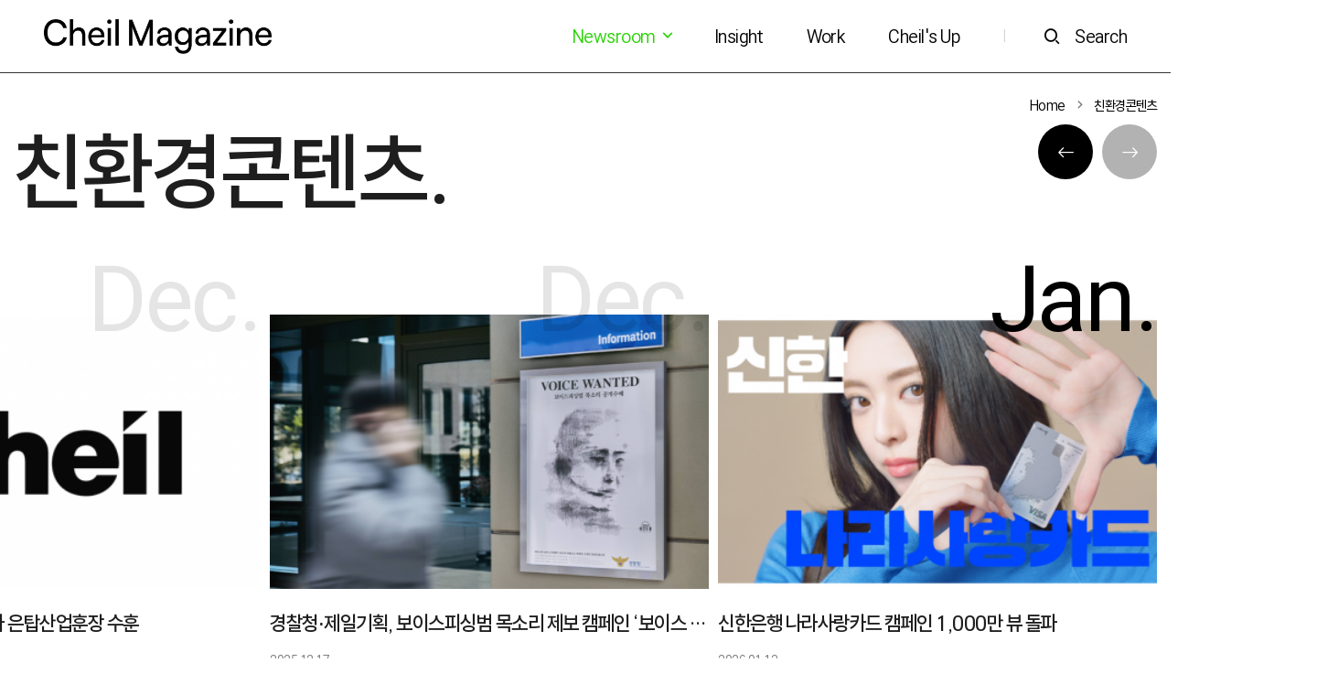

--- FILE ---
content_type: text/html; charset=UTF-8
request_url: https://magazine.cheil.com/tag/%EC%B9%9C%ED%99%98%EA%B2%BD%EC%BD%98%ED%85%90%EC%B8%A0
body_size: 62694
content:

<!DOCTYPE html>
<html lang="ko-KR">
<head>
    <meta charset="UTF-8">
    <meta http-equiv="X-UA-Compatible" content="IE=edge, chrome=1">
    <meta name="viewport" content="width=device-width, initial-scale=1, user-scalable=no">
    <!--[if lt IE 9]>
    <script src="https://cdnjs.cloudflare.com/ajax/libs/html5shiv/3.7.3/html5shiv.min.js"
            integrity="sha512-UDJtJXfzfsiPPgnI5S1000FPLBHMhvzAMX15I+qG2E2OAzC9P1JzUwJOfnypXiOH7MRPaqzhPbBGDNNj7zBfoA=="
            crossorigin="anonymous"></script>
    <script src="https://cdnjs.cloudflare.com/ajax/libs/respond.js/1.4.2/respond.min.js"
            integrity="sha512-qWVvreMuH9i0DrugcOtifxdtZVBBL0X75r9YweXsdCHtXUidlctw7NXg5KVP3ITPtqZ2S575A0wFkvgS2anqSA=="
            crossorigin="anonymous"></script>
    <![endif]-->
	<title>친환경콘텐츠 &#8211; 제일 매거진</title>
<meta name='robots' content='max-image-preview:large' />
	<style>img:is([sizes="auto" i], [sizes^="auto," i]) { contain-intrinsic-size: 3000px 1500px }</style>
	<link rel="alternate" type="application/rss+xml" title="제일 매거진 &raquo; 친환경콘텐츠 태그 피드" href="https://magazine.cheil.com/tag/%ec%b9%9c%ed%99%98%ea%b2%bd%ec%bd%98%ed%85%90%ec%b8%a0/feed" />
<script>
window._wpemojiSettings = {"baseUrl":"https:\/\/s.w.org\/images\/core\/emoji\/16.0.1\/72x72\/","ext":".png","svgUrl":"https:\/\/s.w.org\/images\/core\/emoji\/16.0.1\/svg\/","svgExt":".svg","source":{"concatemoji":"https:\/\/magazine.cheil.com\/wp-includes\/js\/wp-emoji-release.min.js?ver=26b49186e5fda0678504495d5b2b9d2d"}};
/*! This file is auto-generated */
!function(s,n){var o,i,e;function c(e){try{var t={supportTests:e,timestamp:(new Date).valueOf()};sessionStorage.setItem(o,JSON.stringify(t))}catch(e){}}function p(e,t,n){e.clearRect(0,0,e.canvas.width,e.canvas.height),e.fillText(t,0,0);var t=new Uint32Array(e.getImageData(0,0,e.canvas.width,e.canvas.height).data),a=(e.clearRect(0,0,e.canvas.width,e.canvas.height),e.fillText(n,0,0),new Uint32Array(e.getImageData(0,0,e.canvas.width,e.canvas.height).data));return t.every(function(e,t){return e===a[t]})}function u(e,t){e.clearRect(0,0,e.canvas.width,e.canvas.height),e.fillText(t,0,0);for(var n=e.getImageData(16,16,1,1),a=0;a<n.data.length;a++)if(0!==n.data[a])return!1;return!0}function f(e,t,n,a){switch(t){case"flag":return n(e,"\ud83c\udff3\ufe0f\u200d\u26a7\ufe0f","\ud83c\udff3\ufe0f\u200b\u26a7\ufe0f")?!1:!n(e,"\ud83c\udde8\ud83c\uddf6","\ud83c\udde8\u200b\ud83c\uddf6")&&!n(e,"\ud83c\udff4\udb40\udc67\udb40\udc62\udb40\udc65\udb40\udc6e\udb40\udc67\udb40\udc7f","\ud83c\udff4\u200b\udb40\udc67\u200b\udb40\udc62\u200b\udb40\udc65\u200b\udb40\udc6e\u200b\udb40\udc67\u200b\udb40\udc7f");case"emoji":return!a(e,"\ud83e\udedf")}return!1}function g(e,t,n,a){var r="undefined"!=typeof WorkerGlobalScope&&self instanceof WorkerGlobalScope?new OffscreenCanvas(300,150):s.createElement("canvas"),o=r.getContext("2d",{willReadFrequently:!0}),i=(o.textBaseline="top",o.font="600 32px Arial",{});return e.forEach(function(e){i[e]=t(o,e,n,a)}),i}function t(e){var t=s.createElement("script");t.src=e,t.defer=!0,s.head.appendChild(t)}"undefined"!=typeof Promise&&(o="wpEmojiSettingsSupports",i=["flag","emoji"],n.supports={everything:!0,everythingExceptFlag:!0},e=new Promise(function(e){s.addEventListener("DOMContentLoaded",e,{once:!0})}),new Promise(function(t){var n=function(){try{var e=JSON.parse(sessionStorage.getItem(o));if("object"==typeof e&&"number"==typeof e.timestamp&&(new Date).valueOf()<e.timestamp+604800&&"object"==typeof e.supportTests)return e.supportTests}catch(e){}return null}();if(!n){if("undefined"!=typeof Worker&&"undefined"!=typeof OffscreenCanvas&&"undefined"!=typeof URL&&URL.createObjectURL&&"undefined"!=typeof Blob)try{var e="postMessage("+g.toString()+"("+[JSON.stringify(i),f.toString(),p.toString(),u.toString()].join(",")+"));",a=new Blob([e],{type:"text/javascript"}),r=new Worker(URL.createObjectURL(a),{name:"wpTestEmojiSupports"});return void(r.onmessage=function(e){c(n=e.data),r.terminate(),t(n)})}catch(e){}c(n=g(i,f,p,u))}t(n)}).then(function(e){for(var t in e)n.supports[t]=e[t],n.supports.everything=n.supports.everything&&n.supports[t],"flag"!==t&&(n.supports.everythingExceptFlag=n.supports.everythingExceptFlag&&n.supports[t]);n.supports.everythingExceptFlag=n.supports.everythingExceptFlag&&!n.supports.flag,n.DOMReady=!1,n.readyCallback=function(){n.DOMReady=!0}}).then(function(){return e}).then(function(){var e;n.supports.everything||(n.readyCallback(),(e=n.source||{}).concatemoji?t(e.concatemoji):e.wpemoji&&e.twemoji&&(t(e.twemoji),t(e.wpemoji)))}))}((window,document),window._wpemojiSettings);
</script>
<style id='wp-emoji-styles-inline-css'>

	img.wp-smiley, img.emoji {
		display: inline !important;
		border: none !important;
		box-shadow: none !important;
		height: 1em !important;
		width: 1em !important;
		margin: 0 0.07em !important;
		vertical-align: -0.1em !important;
		background: none !important;
		padding: 0 !important;
	}
</style>
<link rel='stylesheet' id='wp-block-library-css' href='https://magazine.cheil.com/wp-includes/css/dist/block-library/style.min.css?ver=26b49186e5fda0678504495d5b2b9d2d' media='all' />
<style id='classic-theme-styles-inline-css'>
/*! This file is auto-generated */
.wp-block-button__link{color:#fff;background-color:#32373c;border-radius:9999px;box-shadow:none;text-decoration:none;padding:calc(.667em + 2px) calc(1.333em + 2px);font-size:1.125em}.wp-block-file__button{background:#32373c;color:#fff;text-decoration:none}
</style>
<style id='global-styles-inline-css'>
:root{--wp--preset--aspect-ratio--square: 1;--wp--preset--aspect-ratio--4-3: 4/3;--wp--preset--aspect-ratio--3-4: 3/4;--wp--preset--aspect-ratio--3-2: 3/2;--wp--preset--aspect-ratio--2-3: 2/3;--wp--preset--aspect-ratio--16-9: 16/9;--wp--preset--aspect-ratio--9-16: 9/16;--wp--preset--color--black: #000000;--wp--preset--color--cyan-bluish-gray: #abb8c3;--wp--preset--color--white: #ffffff;--wp--preset--color--pale-pink: #f78da7;--wp--preset--color--vivid-red: #cf2e2e;--wp--preset--color--luminous-vivid-orange: #ff6900;--wp--preset--color--luminous-vivid-amber: #fcb900;--wp--preset--color--light-green-cyan: #7bdcb5;--wp--preset--color--vivid-green-cyan: #00d084;--wp--preset--color--pale-cyan-blue: #8ed1fc;--wp--preset--color--vivid-cyan-blue: #0693e3;--wp--preset--color--vivid-purple: #9b51e0;--wp--preset--gradient--vivid-cyan-blue-to-vivid-purple: linear-gradient(135deg,rgba(6,147,227,1) 0%,rgb(155,81,224) 100%);--wp--preset--gradient--light-green-cyan-to-vivid-green-cyan: linear-gradient(135deg,rgb(122,220,180) 0%,rgb(0,208,130) 100%);--wp--preset--gradient--luminous-vivid-amber-to-luminous-vivid-orange: linear-gradient(135deg,rgba(252,185,0,1) 0%,rgba(255,105,0,1) 100%);--wp--preset--gradient--luminous-vivid-orange-to-vivid-red: linear-gradient(135deg,rgba(255,105,0,1) 0%,rgb(207,46,46) 100%);--wp--preset--gradient--very-light-gray-to-cyan-bluish-gray: linear-gradient(135deg,rgb(238,238,238) 0%,rgb(169,184,195) 100%);--wp--preset--gradient--cool-to-warm-spectrum: linear-gradient(135deg,rgb(74,234,220) 0%,rgb(151,120,209) 20%,rgb(207,42,186) 40%,rgb(238,44,130) 60%,rgb(251,105,98) 80%,rgb(254,248,76) 100%);--wp--preset--gradient--blush-light-purple: linear-gradient(135deg,rgb(255,206,236) 0%,rgb(152,150,240) 100%);--wp--preset--gradient--blush-bordeaux: linear-gradient(135deg,rgb(254,205,165) 0%,rgb(254,45,45) 50%,rgb(107,0,62) 100%);--wp--preset--gradient--luminous-dusk: linear-gradient(135deg,rgb(255,203,112) 0%,rgb(199,81,192) 50%,rgb(65,88,208) 100%);--wp--preset--gradient--pale-ocean: linear-gradient(135deg,rgb(255,245,203) 0%,rgb(182,227,212) 50%,rgb(51,167,181) 100%);--wp--preset--gradient--electric-grass: linear-gradient(135deg,rgb(202,248,128) 0%,rgb(113,206,126) 100%);--wp--preset--gradient--midnight: linear-gradient(135deg,rgb(2,3,129) 0%,rgb(40,116,252) 100%);--wp--preset--font-size--small: 13px;--wp--preset--font-size--medium: 20px;--wp--preset--font-size--large: 36px;--wp--preset--font-size--x-large: 42px;--wp--preset--spacing--20: 0.44rem;--wp--preset--spacing--30: 0.67rem;--wp--preset--spacing--40: 1rem;--wp--preset--spacing--50: 1.5rem;--wp--preset--spacing--60: 2.25rem;--wp--preset--spacing--70: 3.38rem;--wp--preset--spacing--80: 5.06rem;--wp--preset--shadow--natural: 6px 6px 9px rgba(0, 0, 0, 0.2);--wp--preset--shadow--deep: 12px 12px 50px rgba(0, 0, 0, 0.4);--wp--preset--shadow--sharp: 6px 6px 0px rgba(0, 0, 0, 0.2);--wp--preset--shadow--outlined: 6px 6px 0px -3px rgba(255, 255, 255, 1), 6px 6px rgba(0, 0, 0, 1);--wp--preset--shadow--crisp: 6px 6px 0px rgba(0, 0, 0, 1);}:where(.is-layout-flex){gap: 0.5em;}:where(.is-layout-grid){gap: 0.5em;}body .is-layout-flex{display: flex;}.is-layout-flex{flex-wrap: wrap;align-items: center;}.is-layout-flex > :is(*, div){margin: 0;}body .is-layout-grid{display: grid;}.is-layout-grid > :is(*, div){margin: 0;}:where(.wp-block-columns.is-layout-flex){gap: 2em;}:where(.wp-block-columns.is-layout-grid){gap: 2em;}:where(.wp-block-post-template.is-layout-flex){gap: 1.25em;}:where(.wp-block-post-template.is-layout-grid){gap: 1.25em;}.has-black-color{color: var(--wp--preset--color--black) !important;}.has-cyan-bluish-gray-color{color: var(--wp--preset--color--cyan-bluish-gray) !important;}.has-white-color{color: var(--wp--preset--color--white) !important;}.has-pale-pink-color{color: var(--wp--preset--color--pale-pink) !important;}.has-vivid-red-color{color: var(--wp--preset--color--vivid-red) !important;}.has-luminous-vivid-orange-color{color: var(--wp--preset--color--luminous-vivid-orange) !important;}.has-luminous-vivid-amber-color{color: var(--wp--preset--color--luminous-vivid-amber) !important;}.has-light-green-cyan-color{color: var(--wp--preset--color--light-green-cyan) !important;}.has-vivid-green-cyan-color{color: var(--wp--preset--color--vivid-green-cyan) !important;}.has-pale-cyan-blue-color{color: var(--wp--preset--color--pale-cyan-blue) !important;}.has-vivid-cyan-blue-color{color: var(--wp--preset--color--vivid-cyan-blue) !important;}.has-vivid-purple-color{color: var(--wp--preset--color--vivid-purple) !important;}.has-black-background-color{background-color: var(--wp--preset--color--black) !important;}.has-cyan-bluish-gray-background-color{background-color: var(--wp--preset--color--cyan-bluish-gray) !important;}.has-white-background-color{background-color: var(--wp--preset--color--white) !important;}.has-pale-pink-background-color{background-color: var(--wp--preset--color--pale-pink) !important;}.has-vivid-red-background-color{background-color: var(--wp--preset--color--vivid-red) !important;}.has-luminous-vivid-orange-background-color{background-color: var(--wp--preset--color--luminous-vivid-orange) !important;}.has-luminous-vivid-amber-background-color{background-color: var(--wp--preset--color--luminous-vivid-amber) !important;}.has-light-green-cyan-background-color{background-color: var(--wp--preset--color--light-green-cyan) !important;}.has-vivid-green-cyan-background-color{background-color: var(--wp--preset--color--vivid-green-cyan) !important;}.has-pale-cyan-blue-background-color{background-color: var(--wp--preset--color--pale-cyan-blue) !important;}.has-vivid-cyan-blue-background-color{background-color: var(--wp--preset--color--vivid-cyan-blue) !important;}.has-vivid-purple-background-color{background-color: var(--wp--preset--color--vivid-purple) !important;}.has-black-border-color{border-color: var(--wp--preset--color--black) !important;}.has-cyan-bluish-gray-border-color{border-color: var(--wp--preset--color--cyan-bluish-gray) !important;}.has-white-border-color{border-color: var(--wp--preset--color--white) !important;}.has-pale-pink-border-color{border-color: var(--wp--preset--color--pale-pink) !important;}.has-vivid-red-border-color{border-color: var(--wp--preset--color--vivid-red) !important;}.has-luminous-vivid-orange-border-color{border-color: var(--wp--preset--color--luminous-vivid-orange) !important;}.has-luminous-vivid-amber-border-color{border-color: var(--wp--preset--color--luminous-vivid-amber) !important;}.has-light-green-cyan-border-color{border-color: var(--wp--preset--color--light-green-cyan) !important;}.has-vivid-green-cyan-border-color{border-color: var(--wp--preset--color--vivid-green-cyan) !important;}.has-pale-cyan-blue-border-color{border-color: var(--wp--preset--color--pale-cyan-blue) !important;}.has-vivid-cyan-blue-border-color{border-color: var(--wp--preset--color--vivid-cyan-blue) !important;}.has-vivid-purple-border-color{border-color: var(--wp--preset--color--vivid-purple) !important;}.has-vivid-cyan-blue-to-vivid-purple-gradient-background{background: var(--wp--preset--gradient--vivid-cyan-blue-to-vivid-purple) !important;}.has-light-green-cyan-to-vivid-green-cyan-gradient-background{background: var(--wp--preset--gradient--light-green-cyan-to-vivid-green-cyan) !important;}.has-luminous-vivid-amber-to-luminous-vivid-orange-gradient-background{background: var(--wp--preset--gradient--luminous-vivid-amber-to-luminous-vivid-orange) !important;}.has-luminous-vivid-orange-to-vivid-red-gradient-background{background: var(--wp--preset--gradient--luminous-vivid-orange-to-vivid-red) !important;}.has-very-light-gray-to-cyan-bluish-gray-gradient-background{background: var(--wp--preset--gradient--very-light-gray-to-cyan-bluish-gray) !important;}.has-cool-to-warm-spectrum-gradient-background{background: var(--wp--preset--gradient--cool-to-warm-spectrum) !important;}.has-blush-light-purple-gradient-background{background: var(--wp--preset--gradient--blush-light-purple) !important;}.has-blush-bordeaux-gradient-background{background: var(--wp--preset--gradient--blush-bordeaux) !important;}.has-luminous-dusk-gradient-background{background: var(--wp--preset--gradient--luminous-dusk) !important;}.has-pale-ocean-gradient-background{background: var(--wp--preset--gradient--pale-ocean) !important;}.has-electric-grass-gradient-background{background: var(--wp--preset--gradient--electric-grass) !important;}.has-midnight-gradient-background{background: var(--wp--preset--gradient--midnight) !important;}.has-small-font-size{font-size: var(--wp--preset--font-size--small) !important;}.has-medium-font-size{font-size: var(--wp--preset--font-size--medium) !important;}.has-large-font-size{font-size: var(--wp--preset--font-size--large) !important;}.has-x-large-font-size{font-size: var(--wp--preset--font-size--x-large) !important;}
:where(.wp-block-post-template.is-layout-flex){gap: 1.25em;}:where(.wp-block-post-template.is-layout-grid){gap: 1.25em;}
:where(.wp-block-columns.is-layout-flex){gap: 2em;}:where(.wp-block-columns.is-layout-grid){gap: 2em;}
:root :where(.wp-block-pullquote){font-size: 1.5em;line-height: 1.6;}
</style>
<link rel='stylesheet' id='msl-main-css' href='https://magazine.cheil.com/wp-content/plugins/master-slider/public/assets/css/masterslider.main.css?ver=3.11.0' media='all' />
<link rel='stylesheet' id='msl-custom-css' href='https://magazine.cheil.com/wp-content/uploads/master-slider/custom.css?ver=64.4' media='all' />
<link rel='stylesheet' id='cheil-font-css' href='https://magazine.cheil.com/wp-content/themes/cheil-blog-theme/assets/css/freesentation.css?ver=1.0.9' media='all' />
<link rel='stylesheet' id='cheil-bootstrap-icons-css' href='https://magazine.cheil.com/wp-content/themes/cheil-blog-theme/assets/css/bootstrap-icons.min.css?ver=1.3.0' media='all' />
<link rel='stylesheet' id='cheil-xe-icon-css' href='https://magazine.cheil.com/wp-content/themes/cheil-blog-theme/assets/css/vendor/xeicon.min.css?ver=2.3.3' media='all' />
<link rel='stylesheet' id='cheil-bootstrap-css' href='https://magazine.cheil.com/wp-content/themes/cheil-blog-theme/assets/css/vendor/bootstrap.min.css?ver=4.5.3' media='all' />
<link rel='stylesheet' id='cheil-swiper-css' href='https://magazine.cheil.com/wp-content/themes/cheil-blog-theme/assets/css/vendor/swiper.min.css?ver=4.5.1' media='all' />
<link rel='stylesheet' id='cheil-aos-css' href='https://magazine.cheil.com/wp-content/themes/cheil-blog-theme/assets/css/vendor/aos.css?ver=2.3.1' media='all' />
<link rel='stylesheet' id='cheil-front-css' href='https://magazine.cheil.com/wp-content/themes/cheil-blog-theme/assets/css/cheil.min.css?ver=1.0.9' media='all' />
<script src="https://magazine.cheil.com/wp-includes/js/jquery/jquery.min.js?ver=3.7.1" id="jquery-core-js"></script>
<script src="https://magazine.cheil.com/wp-includes/js/jquery/jquery-migrate.min.js?ver=3.4.1" id="jquery-migrate-js"></script>
<link rel="https://api.w.org/" href="https://magazine.cheil.com/wp-json/" /><link rel="alternate" title="JSON" type="application/json" href="https://magazine.cheil.com/wp-json/wp/v2/tags/9727" /><link rel="EditURI" type="application/rsd+xml" title="RSD" href="https://magazine.cheil.com/xmlrpc.php?rsd" />

<script>var ms_grabbing_curosr = 'https://magazine.cheil.com/wp-content/plugins/master-slider/public/assets/css/common/grabbing.cur', ms_grab_curosr = 'https://magazine.cheil.com/wp-content/plugins/master-slider/public/assets/css/common/grab.cur';</script>
<meta name="generator" content="MasterSlider 3.11.0 - Responsive Touch Image Slider | avt.li/msf" />
<meta property="og:title" content="친환경콘텐츠 &#8211; 제일 매거진"/>
<meta property="og:type" content="website"/>
<meta property="og:description" content="친환경콘텐츠 카테고리 목록"/>
<meta property="og:url" content="https://magazine.cheil.com/tag/%ec%b9%9c%ed%99%98%ea%b2%bd%ec%bd%98%ed%85%90%ec%b8%a0"/>
<link rel="icon" href="https://magazine.cheil.com/wp-content/uploads/2025/07/cropped-Cheil-Copped-icon_파비콘_ci-32x32.png" sizes="32x32" />
<link rel="icon" href="https://magazine.cheil.com/wp-content/uploads/2025/07/cropped-Cheil-Copped-icon_파비콘_ci-192x192.png" sizes="192x192" />
<link rel="apple-touch-icon" href="https://magazine.cheil.com/wp-content/uploads/2025/07/cropped-Cheil-Copped-icon_파비콘_ci-180x180.png" />
<meta name="msapplication-TileImage" content="https://magazine.cheil.com/wp-content/uploads/2025/07/cropped-Cheil-Copped-icon_파비콘_ci-270x270.png" />
	
	<!-- Google tag (gtag.js) -->
	<script async src="https://www.googletagmanager.com/gtag/js?id=G-TTCPZ61TQG"></script>
	<script>
	  window.dataLayer = window.dataLayer || [];
	  function gtag(){dataLayer.push(arguments);}
	  gtag('js', new Date());

	  gtag('config', 'G-TTCPZ61TQG');
	</script>

</head>
<body class="archive tag tag-9727 wp-theme-cheil-blog-theme _masterslider _ms_version_3.11.0">
<a href="#content" class="sr-only sr-only-focusable">본문으로 바로가기</a>

<!-- begin:: Header -->
<header id="header" class="dark-theme">
    <div class="site-header d-flex align-items-center px-3 py-2 px-xl-5 bg-white border-bottom border-dark">
        <a href="https://magazine.cheil.com"
           class="my-0 py-md-2 mr-auto">
            <img src="https://magazine.cheil.com/wp-content/themes/cheil-blog-theme/assets/img/logo-black3.png"
                 id="logo-dark"
                 class="light"
                 alt="cheil magazine">
            <img src="https://magazine.cheil.com/wp-content/themes/cheil-blog-theme/assets/img/logo-white3.png"
                 id="logo"
                 class="dark"
                 alt="cheil magazine">
        </a>
        <nav id="header-nav"
             class="d-flex flex-row-reverse flex-md-row align-items-center my-1 my-md-2">
            <div id="menu-1" class="d-none d-xl-block">
                <ul class="d-flex list-unstyled my-0">
											                        <li class="dropdown ">
                            <a class="menu-item p-2 pl-md-4 text-decoration-none my-0 dropdown-toggle"
                               href="#"
                               target="_self"
								id="menu-item-46891" role="button" data-toggle="dropdown" aria-haspopup="true" aria-expanded="false"                            >
								Newsroom <i class="xi-angle-down-min"></i>                            </a>
							                                <ul class="dropdown-menu dropdown-menu-right"
                                    aria-labelledby="menu-item-46891">
																			                                        <li class="">
                                            <a class="dropdown-item"
                                               href="https://magazine.cheil.com/?cat=9508"
                                               target="_self">
												보도자료                                            </a>
                                        </li>
																			                                        <li class="">
                                            <a class="dropdown-item"
                                               href="https://magazine.cheil.com/?cat=9509"
                                               target="_self">
												In the Media                                            </a>
                                        </li>
									                                </ul>
							                        </li>
											                        <li class=" ">
                            <a class="menu-item p-2 px-md-4 text-decoration-none my-0"
                               href="https://magazine.cheil.com/?cat=9504"
                               target="_self"
								                            >
								Insight                            </a>
							                        </li>
											                        <li class=" ">
                            <a class="menu-item p-2 px-md-4 text-decoration-none my-0"
                               href="https://magazine.cheil.com/?cat=9505"
                               target="_self"
								                            >
								Work                            </a>
							                        </li>
											                        <li class=" ">
                            <a class="menu-item p-2 px-md-4 text-decoration-none my-0"
                               href="https://magazine.cheil.com/?cat=9507"
                               target="_self"
								                            >
								Cheil&#039;s Up                            </a>
							                        </li>
					                </ul>

            </div>
            <a id="menu-text"
               class="menu-item p-2 px-md-4 text-decoration-none my-0 btn-menu"
               href="#">
                <div class="d-flex align-items-center">
                    <i class="xi-bars mr-0 mr-md-3 d-block d-xl-none"></i>
                    <span class="d-none d-md-block">Menu</span>
                </div>
            </a>
            <span class="d-none d-md-block p-2 px-md-4">|</span>
            <a class="menu-item pl-2 pt-2 pb-2 pr-0 pl-md-3 text-decoration-none my-0 btn-search" href="#">
                <div class="d-flex align-items-center">
                    <i class="xi-search mr-0 mr-md-3"></i>
                    <span class="d-none d-md-block">Search</span>
                </div>
            </a>
        </nav>
        <div class="x-scroll-bar"></div>
    </div>
</header>
<!-- end:: Header -->

<!-- begin:: menu-layer -->
<aside id="menu-layer" class="aside-layer d-flex flex-column bg-white">
    <div class="modal-header flex-column-auto border-0">
        <button type="button" class="btn btn-menu-close">
            <span aria-hidden="true"><i class="xi-close-thin h4"></i></span>
        </button>
    </div>
    <div class="overflow-y">
        <div class="mx-4 px-2 mx-lg-5 px-lg-4">
            <nav id="aside-nav" class="my-md-0">
                <ul class="list-unstyled my-0">
											                        <li class="">
                            <a class="h1 d-block text-dark my-1 text-underline"
                               href="#"
                               target="_self">
								Newsroom                            </a>
							                                <ul class="list-unstyled">
																			                                        <li class="">
                                            <a class="h5 font-weight-normal text-dark d-block py-2 my-1"
                                               href="https://magazine.cheil.com/?cat=9508"
                                               target="_self"
                                            >보도자료                                            </a>
                                        </li>
																			                                        <li class="">
                                            <a class="h5 font-weight-normal text-dark d-block py-2 my-1"
                                               href="https://magazine.cheil.com/?cat=9509"
                                               target="_self"
                                            >In the Media                                            </a>
                                        </li>
									                                </ul>
							                        </li>
											                        <li class="">
                            <a class="h1 d-block text-dark my-1"
                               href="https://magazine.cheil.com/?cat=9504"
                               target="_self">
								Insight                            </a>
							                        </li>
											                        <li class="">
                            <a class="h1 d-block text-dark my-1"
                               href="https://magazine.cheil.com/?cat=9505"
                               target="_self">
								Work                            </a>
							                        </li>
											                        <li class="">
                            <a class="h1 d-block text-dark my-1"
                               href="https://magazine.cheil.com/?cat=9507"
                               target="_self">
								Cheil&#039;s Up                            </a>
							                        </li>
					                </ul>
            </nav>
        </div>
    </div>
</aside>
<!-- end:: menu-layer -->

<!-- begin:: search-layer -->
<aside id="search-layer" class="aside-layer d-flex flex-column bg-white">
    <div class="modal-header flex-column-auto border-0">
        <button type="button" class="btn btn-menu-close">
            <span aria-hidden="true"><i class="xi-close-thin h4"></i></span>
        </button>
    </div>
    <div class="overflow-y mt-md-n5">
        <div class="mx-4 px-2 mx-lg-5 px-lg-4">
            <h2 class="text-dark">Search</h2>
            <form id="search-layer-form"
                  class="search-form"
                  method="get"
                  action="https://magazine.cheil.com">
                <div class="position-relative">
                    <div class="d-flex justify-content-center">
                        <div class="form-group flex-grow-1 mb-2 border-bottom border-dark input-search">
                            <input type="search"
                                   name="s"
                                   class="form-control w-100 form-control-lg rounded-0 border-0 px-0"
                                   placeholder="검색어를 입력해주세요."
                                   autocomplete="off"
                                   value="">
                        </div>
                    </div>
                    <!-- 자동완성검색레이어 -->
                    <div class="auto-search dropdown-menu border-0 w-100 overflow-y">
                    </div>
                </div>
                <h5 class="text-dark mt-5 mb-2">추천검색어</h5>
                <div class="search-keywords d-flex flex-wrap">
					                        <a href="#"
                           class="tag-link px-2 py-1 mb-2"
                           data-form="search-layer-form"
                           data-keyword="구독경제">
                            #구독경제                        </a>
					                        <a href="#"
                           class="tag-link px-2 py-1 mb-2"
                           data-form="search-layer-form"
                           data-keyword="메타버스">
                            #메타버스                        </a>
					                        <a href="#"
                           class="tag-link px-2 py-1 mb-2"
                           data-form="search-layer-form"
                           data-keyword="제일기획">
                            #제일기획                        </a>
					                        <a href="#"
                           class="tag-link px-2 py-1 mb-2"
                           data-form="search-layer-form"
                           data-keyword="제일매거진">
                            #제일매거진                        </a>
					                        <a href="#"
                           class="tag-link px-2 py-1 mb-2"
                           data-form="search-layer-form"
                           data-keyword="커머스">
                            #커머스                        </a>
					                        <a href="#"
                           class="tag-link px-2 py-1 mb-2"
                           data-form="search-layer-form"
                           data-keyword="코로나">
                            #코로나                        </a>
					                </div>
                <h5 class="text-dark mt-5 mb-2">기간</h5>
                <div class="d-flex align-items-center">
                    <select name="after_year"
                            class="custom-select rounded-0 border-dark">
						                            <option value="2026"
								>
								2026년</option>
						                            <option value="2025"
								>
								2025년</option>
						                            <option value="2024"
								>
								2024년</option>
						                            <option value="2023"
								>
								2023년</option>
						                            <option value="2022"
								>
								2022년</option>
						                            <option value="2021"
								>
								2021년</option>
						                            <option value="2020"
								selected>
								2020년</option>
						                    </select>
                    <select name="after_month"
                            class="custom-select rounded-0 border-dark month-select ml-1">
						                            <option value="1"
								selected>
								1월
                            </option>
						                            <option value="2"
								>
								2월
                            </option>
						                            <option value="3"
								>
								3월
                            </option>
						                            <option value="4"
								>
								4월
                            </option>
						                            <option value="5"
								>
								5월
                            </option>
						                            <option value="6"
								>
								6월
                            </option>
						                            <option value="7"
								>
								7월
                            </option>
						                            <option value="8"
								>
								8월
                            </option>
						                            <option value="9"
								>
								9월
                            </option>
						                            <option value="10"
								>
								10월
                            </option>
						                            <option value="11"
								>
								11월
                            </option>
						                            <option value="12"
								>
								12월
                            </option>
						                    </select>

                    <span class="mx-2">~</span>

                    <select name="before_year"
                            class="custom-select rounded-0 border-dark">
                        <option value="">Y</option>
						                            <option value="2026"
								>
								2026년
                            </option>
						                            <option value="2025"
								>
								2025년
                            </option>
						                            <option value="2024"
								>
								2024년
                            </option>
						                            <option value="2023"
								>
								2023년
                            </option>
						                            <option value="2022"
								>
								2022년
                            </option>
						                            <option value="2021"
								>
								2021년
                            </option>
						                            <option value="2020"
								>
								2020년
                            </option>
						                    </select>
                    <select name="before_month"
                            class="custom-select rounded-0 border-dark month-select ml-1">
                        <option value="">M</option>
						                            <option value="1"
								>
								1월
                            </option>
						                            <option value="2"
								>
								2월
                            </option>
						                            <option value="3"
								>
								3월
                            </option>
						                            <option value="4"
								>
								4월
                            </option>
						                            <option value="5"
								>
								5월
                            </option>
						                            <option value="6"
								>
								6월
                            </option>
						                            <option value="7"
								>
								7월
                            </option>
						                            <option value="8"
								>
								8월
                            </option>
						                            <option value="9"
								>
								9월
                            </option>
						                            <option value="10"
								>
								10월
                            </option>
						                            <option value="11"
								>
								11월
                            </option>
						                            <option value="12"
								>
								12월
                            </option>
						                    </select>
                </div>
                <div class="mt-5">
                    <button type="submit"
                            class="btn btn-dark rounded-0 btn-block py-3 font-weight-light">
                        검색
                    </button>
                </div>
            </form>
        </div>
    </div>
</aside>
<!-- end:: search-layer -->
<!-- begin:: Content -->
<div id="content" tabindex="-1">

<div class="container-xl">
    <div class="d-flex justify-content-end">
        <div class="bread-crumb d-flex align-content-center">
			<a href="https://magazine.cheil.com" class="text-decoration-none">Home</a><span class="mx-2"><i class="xi-angle-right-min"></i></span><a href="https://magazine.cheil.com/tag/%ec%b9%9c%ed%99%98%ea%b2%bd%ec%bd%98%ed%85%90%ec%b8%a0" class="text-decoration-none">친환경콘텐츠</a>        </div>
    </div>
</div>

<div class="container-lg mb-lg-5">
	<div class="row">
		<div class="col-12 col-md-8">
			<div class="display-4 cat-title text-dark">친환경콘텐츠.</div>
		</div>
		<div class="col-12 col-md-4">
			<span class="d-block text-dark mt-md-2"></span>
		</div>
	</div>
</div>
<div class="container-lg my-5 pb-4 d-flex justify-content-md-end">
    <!-- Swiper -->
    <div class="cat-slider swiper-container" dir="rtl">
        <div class="swiper-wrapper">
			                <div class="swiper-slide">
                    <div class="card border-0 rounded-0">
                        <a href="https://magazine.cheil.com/57644"
                           class="d-block mt-5">
							<img width="400" height="250" src="https://magazine.cheil.com/wp-content/uploads/2026/01/썸네일-690_432-400x250.png" class="card-img-top rounded-0 wp-post-image" alt="" decoding="async" fetchpriority="high" srcset="https://magazine.cheil.com/wp-content/uploads/2026/01/썸네일-690_432-400x250.png 400w, https://magazine.cheil.com/wp-content/uploads/2026/01/썸네일-690_432-276x172.png 276w, https://magazine.cheil.com/wp-content/uploads/2026/01/썸네일-690_432-270x169.png 270w, https://magazine.cheil.com/wp-content/uploads/2026/01/썸네일-690_432.png 690w" sizes="(max-width: 400px) 100vw, 400px" />                        </a>
                        <div class="display-1 text-right position-absolute"
                             dir="ltr">
							Jan.
                        </div>
                        <div class="card-body px-0">
                            <h4 class="card-title">
                                <a href="https://magazine.cheil.com/57644"
                                   class="d-block text-truncate text-dark"
                                   dir="ltr">신한은행 나라사랑카드 캠페인 1,000만 뷰 돌파</a>
                            </h4>
                            <p class="card-date mb-1">
								2026.01.13                            </p>
							                                <!-- begin:: tags -->
                                <div class="tags border-top border-dark pt-2 pb-md-5">
                                    <div class="d-flex" dir="ltr">
                                        <div class="tag-index flex-shrink-0">
                                            <span class="text-dark">Tag</span>
                                            <span class="mx-1 text-muted font-size-sm">|</span>
                                        </div>
                                        <div class="tag-links pr-3">
											                                                <a href="https://magazine.cheil.com/tag/itzy"
                                                   class="tag-link mx-2">ITZY                                                </a>
											                                                <a href="https://magazine.cheil.com/tag/%ea%b5%b0%ec%9d%b8"
                                                   class="tag-link mx-2">군인                                                </a>
											                                                <a href="https://magazine.cheil.com/tag/%eb%82%98%eb%9d%bc%ec%82%ac%eb%9e%91%ec%b9%b4%eb%93%9c"
                                                   class="tag-link mx-2">나라사랑카드                                                </a>
											                                                <a href="https://magazine.cheil.com/tag/%ec%8b%a0%ed%95%9c%ec%9d%80%ed%96%89"
                                                   class="tag-link mx-2">신한은행                                                </a>
											                                                <a href="https://magazine.cheil.com/tag/%ec%a0%9c%ec%9d%bc%ea%b8%b0%ed%9a%8d"
                                                   class="tag-link mx-2">제일기획                                                </a>
											                                                <a href="https://magazine.cheil.com/tag/%ec%ba%a0%ed%8e%98%ec%9d%b8"
                                                   class="tag-link mx-2">캠페인                                                </a>
											                                        </div>
                                    </div>
                                </div>
                                <!-- end:: tags -->
							                        </div>
                    </div>
                </div>
			                <div class="swiper-slide">
                    <div class="card border-0 rounded-0">
                        <a href="https://magazine.cheil.com/57560"
                           class="d-block mt-5">
							<img width="400" height="250" src="https://magazine.cheil.com/wp-content/uploads/2025/12/썸네일-690_432-400x250.png" class="card-img-top rounded-0 wp-post-image" alt="" decoding="async" srcset="https://magazine.cheil.com/wp-content/uploads/2025/12/썸네일-690_432-400x250.png 400w, https://magazine.cheil.com/wp-content/uploads/2025/12/썸네일-690_432-276x172.png 276w, https://magazine.cheil.com/wp-content/uploads/2025/12/썸네일-690_432-270x169.png 270w, https://magazine.cheil.com/wp-content/uploads/2025/12/썸네일-690_432.png 690w" sizes="(max-width: 400px) 100vw, 400px" />                        </a>
                        <div class="display-1 text-right position-absolute"
                             dir="ltr">
							Dec.
                        </div>
                        <div class="card-body px-0">
                            <h4 class="card-title">
                                <a href="https://magazine.cheil.com/57560"
                                   class="d-block text-truncate text-dark"
                                   dir="ltr">경찰청∙제일기획, 보이스피싱범 목소리 제보 캠페인 ‘보이스 원티드’ 진행</a>
                            </h4>
                            <p class="card-date mb-1">
								2025.12.17                            </p>
							                                <!-- begin:: tags -->
                                <div class="tags border-top border-dark pt-2 pb-md-5">
                                    <div class="d-flex" dir="ltr">
                                        <div class="tag-index flex-shrink-0">
                                            <span class="text-dark">Tag</span>
                                            <span class="mx-1 text-muted font-size-sm">|</span>
                                        </div>
                                        <div class="tag-links pr-3">
											                                                <a href="https://magazine.cheil.com/tag/%ea%b2%bd%ec%b0%b0%ec%b2%ad"
                                                   class="tag-link mx-2">경찰청                                                </a>
											                                                <a href="https://magazine.cheil.com/tag/%eb%b3%b4%ec%9d%b4%ec%8a%a4%ed%94%bc%ec%8b%b1"
                                                   class="tag-link mx-2">보이스피싱                                                </a>
											                                                <a href="https://magazine.cheil.com/tag/%ec%a0%9c%ec%9d%bc%ea%b8%b0%ed%9a%8d"
                                                   class="tag-link mx-2">제일기획                                                </a>
											                                                <a href="https://magazine.cheil.com/tag/%ec%ba%a0%ed%8e%98%ec%9d%b8"
                                                   class="tag-link mx-2">캠페인                                                </a>
											                                        </div>
                                    </div>
                                </div>
                                <!-- end:: tags -->
							                        </div>
                    </div>
                </div>
			                <div class="swiper-slide">
                    <div class="card border-0 rounded-0">
                        <a href="https://magazine.cheil.com/57548"
                           class="d-block mt-5">
							<img width="400" height="250" src="https://magazine.cheil.com/wp-content/uploads/2025/10/썸네일-690_432-400x250.png" class="card-img-top rounded-0 wp-post-image" alt="" decoding="async" srcset="https://magazine.cheil.com/wp-content/uploads/2025/10/썸네일-690_432-400x250.png 400w, https://magazine.cheil.com/wp-content/uploads/2025/10/썸네일-690_432-276x172.png 276w, https://magazine.cheil.com/wp-content/uploads/2025/10/썸네일-690_432-270x169.png 270w, https://magazine.cheil.com/wp-content/uploads/2025/10/썸네일-690_432.png 690w" sizes="(max-width: 400px) 100vw, 400px" />                        </a>
                        <div class="display-1 text-right position-absolute"
                             dir="ltr">
							Dec.
                        </div>
                        <div class="card-body px-0">
                            <h4 class="card-title">
                                <a href="https://magazine.cheil.com/57548"
                                   class="d-block text-truncate text-dark"
                                   dir="ltr">제일기획 김종현 대표이사 은탑산업훈장 수훈</a>
                            </h4>
                            <p class="card-date mb-1">
								2025.12.02                            </p>
							                                <!-- begin:: tags -->
                                <div class="tags border-top border-dark pt-2 pb-md-5">
                                    <div class="d-flex" dir="ltr">
                                        <div class="tag-index flex-shrink-0">
                                            <span class="text-dark">Tag</span>
                                            <span class="mx-1 text-muted font-size-sm">|</span>
                                        </div>
                                        <div class="tag-links pr-3">
											                                                <a href="https://magazine.cheil.com/tag/ai"
                                                   class="tag-link mx-2">AI                                                </a>
											                                                <a href="https://magazine.cheil.com/tag/ptkorea"
                                                   class="tag-link mx-2">PTKOREA                                                </a>
											                                                <a href="https://magazine.cheil.com/tag/%ea%b4%91%ea%b3%a0%eb%a7%88%ec%bc%80%ed%8c%85"
                                                   class="tag-link mx-2">광고마케팅                                                </a>
											                                                <a href="https://magazine.cheil.com/tag/%eb%94%94%ec%a7%80%ed%84%b8%ec%ba%a0%ed%8e%98%ec%9d%b8"
                                                   class="tag-link mx-2">디지털캠페인                                                </a>
											                                                <a href="https://magazine.cheil.com/tag/%ec%a0%9c%ec%9d%bc%ea%b8%b0%ed%9a%8d"
                                                   class="tag-link mx-2">제일기획                                                </a>
											                                                <a href="https://magazine.cheil.com/tag/%ec%b9%b8%eb%9d%bc%ec%9d%b4%ec%96%b8%ec%a6%88"
                                                   class="tag-link mx-2">칸라이언즈                                                </a>
											                                        </div>
                                    </div>
                                </div>
                                <!-- end:: tags -->
							                        </div>
                    </div>
                </div>
			                <div class="swiper-slide">
                    <div class="card border-0 rounded-0">
                        <a href="https://magazine.cheil.com/57519"
                           class="d-block mt-5">
							<img width="400" height="250" src="https://magazine.cheil.com/wp-content/uploads/2025/10/썸네일-690_432-400x250.png" class="card-img-top rounded-0 wp-post-image" alt="" decoding="async" srcset="https://magazine.cheil.com/wp-content/uploads/2025/10/썸네일-690_432-400x250.png 400w, https://magazine.cheil.com/wp-content/uploads/2025/10/썸네일-690_432-276x172.png 276w, https://magazine.cheil.com/wp-content/uploads/2025/10/썸네일-690_432-270x169.png 270w, https://magazine.cheil.com/wp-content/uploads/2025/10/썸네일-690_432.png 690w" sizes="(max-width: 400px) 100vw, 400px" />                        </a>
                        <div class="display-1 text-right position-absolute"
                             dir="ltr">
							Nov.
                        </div>
                        <div class="card-body px-0">
                            <h4 class="card-title">
                                <a href="https://magazine.cheil.com/57519"
                                   class="d-block text-truncate text-dark"
                                   dir="ltr">제일기획 2026년도 정기 임원인사</a>
                            </h4>
                            <p class="card-date mb-1">
								2025.11.27                            </p>
							                                <!-- begin:: tags -->
                                <div class="tags border-top border-dark pt-2 pb-md-5">
                                    <div class="d-flex" dir="ltr">
                                        <div class="tag-index flex-shrink-0">
                                            <span class="text-dark">Tag</span>
                                            <span class="mx-1 text-muted font-size-sm">|</span>
                                        </div>
                                        <div class="tag-links pr-3">
											                                                <a href="https://magazine.cheil.com/tag/%eb%b6%80%ec%82%ac%ec%9e%a5"
                                                   class="tag-link mx-2">부사장                                                </a>
											                                                <a href="https://magazine.cheil.com/tag/%ec%9e%84%ec%9b%90"
                                                   class="tag-link mx-2">임원                                                </a>
											                                                <a href="https://magazine.cheil.com/tag/%ec%9e%84%ec%9b%90%ec%9d%b8%ec%82%ac"
                                                   class="tag-link mx-2">임원인사                                                </a>
											                                                <a href="https://magazine.cheil.com/tag/%ec%a0%9c%ec%9d%bc%ea%b8%b0%ed%9a%8d"
                                                   class="tag-link mx-2">제일기획                                                </a>
											                                        </div>
                                    </div>
                                </div>
                                <!-- end:: tags -->
							                        </div>
                    </div>
                </div>
			        </div>
        <!-- Add Arrows -->
        <div class="swiper-btn-next d-flex justify-content-center"><i class="bi bi-arrow-left"></i></div>
        <div class="swiper-btn-prev d-flex justify-content-center"><i class="bi bi-arrow-right"></i></div>
    </div>
</div>
<!-- begin:: lists -->
<section class="section bg-light mt-5">
    <div class="container-lg">
        <div class="d-flex justify-content-between align-items-center mb-md-2">
            <div>
                <span class="text-dark list-total">Total 1</span>
            </div>
			        </div>
					                <div class="loop-item media d-flex align-items-center align-items-md-stretch border-bottom border-light mb-md-5">
                    <a href="https://magazine.cheil.com/49722"
                       class="position-relative mr-3 mr-md-4">
						<img width="690" height="432" src="https://magazine.cheil.com/wp-content/uploads/2021/08/썸네일A_690_432-10.jpg" class="list-thumb wp-post-image" alt="" decoding="async" loading="lazy" srcset="https://magazine.cheil.com/wp-content/uploads/2021/08/썸네일A_690_432-10.jpg 690w, https://magazine.cheil.com/wp-content/uploads/2021/08/썸네일A_690_432-10-400x250.jpg 400w, https://magazine.cheil.com/wp-content/uploads/2021/08/썸네일A_690_432-10-276x172.jpg 276w, https://magazine.cheil.com/wp-content/uploads/2021/08/썸네일A_690_432-10-270x169.jpg 270w" sizes="auto, (max-width: 690px) 100vw, 690px" />						                    </a>
                    <div class="media-body d-flex flex-column justify-content-between py-4">
                        <div class="flex-grow-auto">
                            <h6 class="mt-0 list-title mb-md-3">
                                <a href="https://magazine.cheil.com/49722"
                                   class="text-dark">제일기획-협력회사, 업계 최초 친환경 실천 협약 체결</a>
                            </h6>
                            <p class="cat-text d-none d-md-block font-size-sm ellipsis3">
								제일기획(대표이사 사장 유정근)이 오늘(25일) 오전 96개 협력회사들과 친환경 실천 협약식을 진행한다. 이번 협약식은 국내에서 최초로 진행되는 광고회사와 협력회사간 친환경 협약 체결이라는 점에서 의미가 크다. 특히, 친환경 콘텐츠 제작 환경 조성을 위해서는 제일기획뿐만 아니라 현장에서 다양한 역할을 수행하는 협력회사의 노력도 필요한 만큼 다수의 협력회사들이 취지에 공감하고 참여할 수 있도록 했다. 이번 협약식에는 96개의 협력회사가 참여하며 향후 530여 개 전체 협력회사로 협약 대상을 확대할 계획이다.                            </p>
                        </div>
                        <p class="font-size-sm mt-3 mb-0">
							2021. 08. 25                        </p>
                    </div>
                </div>
					        <div id="loop-items-end"
             class="mt-5 text-center">
            <button id="fetch-next-page"
                    type="button"
                    class="btn btn-dark rounded-0 px-5 py-3 font-weight-light btn-more"
				disabled>
                <span class="mx-5">마지막입니다</span>
            </button>
        </div>
    </div>
</section>
<!-- end:: lists -->

    <script>
        jQuery(function ($) {
            var nextPage = 2,
                url = window.location.href,
                end = $('#loop-items-end'),
                button = $('#fetch-next-page'),
                lastItem = end.prev('.loop-item'),
                scroll = $([document.documentElement, document.body]),
                margin = $('#header').height() + (
                    document.body.classList.contains('admin-bar') ? $('#wpadminbar').height() : 0);

            url = '/' !== url[url.length - 1] ? url + '/' : url;

            button.on('click', function () {
                $.ajax(url + ('page/%%NEXT_PAGE%%/'.replace('%%NEXT_PAGE%%', nextPage)), {
                    method: 'get',
                    beforesend: function () {
                        button.attr('disabled', 'disabled');
                    },
                    success: function (response) {
                        var items = $(response).find('.loop-item');
                        if (items.length) {
                            end.before(items);
                            nextPage += 1;
                            button.removeAttr('disabled');
                            if (lastItem.length) {
                                scroll.animate({
                                    scrollTop: lastItem.offset().top +
                                        lastItem.height() +
                                        (parseInt(lastItem.css('margin-bottom')) / 2)
                                        - margin
                                }, 10);
                                lastItem = end.prev('.loop-item');
                            }
                        }
                    },
                    error: function (jqXhr) {
                        if (404 === jqXhr.status) {
                            button.text('마지막입니다');
                        }
                    }
                });
            });
        });
    </script>
</div> <!-- #content -->
<!-- end:: Content -->

<!-- begin:: Footer -->
<div id="footer">
	        <section class="border-top border-dark">
            <div class="container-lg">
                <div class="row">
                    <div class="col-12">
						
<div class="d-flex align-items-center justify-content-md-end">
    <h4 class="text-dark newsletter-text mr-4">
        제일 매거진의 유용한 콘텐츠를 <br>정기적으로 받아보세요.
    </h4>
    <a href="https://magazine.cheil.com/newsletter-subscription"
       class="btn btn-light rounded-circle mb-2 btn-newsletter"><span class="d-block h2">구독</span>
    </a>
</div>
                    </div>
                </div>
            </div>
        </section>
	
    <div class="border-top border-dark py-4">
        <div class="container-lg">
            <div class="row">
                <div class="col-12 col-md-7">
                    <div class="row no-gutters">
                        <div class="col d-block d-md-none">
                            <img src="https://magazine.cheil.com/wp-content/themes/cheil-blog-theme/assets/img/logo-m-footer.png"
                                 id="logo-footer"
                                 alt="">
                        </div>
						<ul class="col list-unstyled d-flex flex-column flex-md-row">
						            <li class="list-inline-item">
                <a href="https://magazine.cheil.com/category/insight"
                   target=""
                   class="d-block pr-md-2 mx-md-4 mr-md-4 text-dark h6 font-weight-normal text-decoration-none mb-2 mb-md-0">
					Insight                </a>
            </li>
					            <li class="list-inline-item">
                <a href="https://magazine.cheil.com/category/work"
                   target=""
                   class="d-block pr-md-2 mx-md-4 mr-md-4 text-dark h6 font-weight-normal text-decoration-none mb-2 mb-md-0">
					Work                </a>
            </li>
					            <li class="list-inline-item">
                <a href="https://magazine.cheil.com/category/cheils-up"
                   target=""
                   class="d-block pr-md-2 mx-md-4 mr-md-4 text-dark h6 font-weight-normal text-decoration-none mb-2 mb-md-0">
					Cheil&#039;s Up                </a>
            </li>
					            <li class="list-inline-item">
                <a href="https://magazine.cheil.com/category/newsroom/press"
                   target=""
                   class="d-block pr-md-2 mx-md-4 mr-md-4 text-dark h6 font-weight-normal text-decoration-none mb-2 mb-md-0">
					Newsroom                </a>
            </li>
			</ul>
                    </div>
                </div>
                <div class="col-12 col-md-5 text-md-right mt-4 mt-md-0">
                    <div class="copyright">
                        <a class="d-block d-md-inline-block mx-md-4 text-dark h6 font-weight-normal text-decoration-none mb-2 mb-md-0"
                           href="https://magazine.cheil.com/privacy-policy">개인정보처리방침</a>
                        <span class="font-size-sm">Copyright © 2021 Cheil Worldwide. All rights reserved.</span>
                    </div>
                </div>
            </div>
        </div>
    </div>
</div>
<!-- end:: Footer -->


    <!-- top-button -->
    <a href="#" class="btn-top rounded-circle position-fixed shadow d-none">
        <img src="https://magazine.cheil.com/wp-content/themes/cheil-blog-theme/assets/img/ico-top.png" alt="" class="">
    </a>

<script type="speculationrules">
{"prefetch":[{"source":"document","where":{"and":[{"href_matches":"\/*"},{"not":{"href_matches":["\/wp-*.php","\/wp-admin\/*","\/wp-content\/uploads\/*","\/wp-content\/*","\/wp-content\/plugins\/*","\/wp-content\/themes\/cheil-blog-theme\/*","\/*\\?(.+)"]}},{"not":{"selector_matches":"a[rel~=\"nofollow\"]"}},{"not":{"selector_matches":".no-prefetch, .no-prefetch a"}}]},"eagerness":"conservative"}]}
</script>
<script src="https://magazine.cheil.com/wp-includes/js/underscore.min.js?ver=1.13.7" id="underscore-js"></script>
<script src="https://magazine.cheil.com/wp-content/themes/cheil-blog-theme/assets/js/vendor/bootstrap.bundle.min.js?ver=4.5.3" id="cheil-bootstrap-js"></script>
<script src="https://magazine.cheil.com/wp-content/themes/cheil-blog-theme/assets/js/vendor/swiper.min.js?ver=4.5.1" id="cheil-swiper-js"></script>
<script src="https://magazine.cheil.com/wp-content/themes/cheil-blog-theme/assets/js/vendor/aos.js?ver=2.3.1" id="cheil-aos-js"></script>
<script src="https://magazine.cheil.com/wp-content/themes/cheil-blog-theme/assets/js/cheil.min.js?ver=1.0.9" id="cheil-front-js"></script>
<script src="https://magazine.cheil.com/wp-includes/js/jquery/ui/core.min.js?ver=1.13.3" id="jquery-ui-core-js"></script>
<script src="https://magazine.cheil.com/wp-includes/js/jquery/ui/menu.min.js?ver=1.13.3" id="jquery-ui-menu-js"></script>
<script src="https://magazine.cheil.com/wp-includes/js/dist/dom-ready.min.js?ver=f77871ff7694fffea381" id="wp-dom-ready-js"></script>
<script src="https://magazine.cheil.com/wp-includes/js/dist/hooks.min.js?ver=4d63a3d491d11ffd8ac6" id="wp-hooks-js"></script>
<script src="https://magazine.cheil.com/wp-includes/js/dist/i18n.min.js?ver=5e580eb46a90c2b997e6" id="wp-i18n-js"></script>
<script id="wp-i18n-js-after">
wp.i18n.setLocaleData( { 'text direction\u0004ltr': [ 'ltr' ] } );
</script>
<script id="wp-a11y-js-translations">
( function( domain, translations ) {
	var localeData = translations.locale_data[ domain ] || translations.locale_data.messages;
	localeData[""].domain = domain;
	wp.i18n.setLocaleData( localeData, domain );
} )( "default", {"translation-revision-date":"2025-12-03 12:27:28+0000","generator":"GlotPress\/4.0.3","domain":"messages","locale_data":{"messages":{"":{"domain":"messages","plural-forms":"nplurals=1; plural=0;","lang":"ko_KR"},"Notifications":["\uc54c\ub9bc"]}},"comment":{"reference":"wp-includes\/js\/dist\/a11y.js"}} );
</script>
<script src="https://magazine.cheil.com/wp-includes/js/dist/a11y.min.js?ver=3156534cc54473497e14" id="wp-a11y-js"></script>
<script src="https://magazine.cheil.com/wp-includes/js/jquery/ui/autocomplete.min.js?ver=1.13.3" id="jquery-ui-autocomplete-js"></script>
<script id="cheil-search-js-extra">
var cheilSearch = {"ajaxUrl":"https:\/\/magazine.cheil.com\/wp-admin\/admin-ajax.php"};
</script>
<script src="https://magazine.cheil.com/wp-content/themes/cheil-blog-theme/assets/js/search.min.js?ver=1.0.9" id="cheil-search-js"></script>
</body>
</html>


--- FILE ---
content_type: text/css
request_url: https://magazine.cheil.com/wp-content/themes/cheil-blog-theme/assets/css/freesentation.css?ver=1.0.9
body_size: 2910
content:
/* Freesentation-1Thin */
@font-face {
  font-family: 'Freesentation';
  src: url('fonts/Freesentation-1Thin.woff2') format('woff2'),
       url('fonts/Freesentation-1Thin.woff') format('woff'),
       url('fonts/Freesentation-1Thin.ttf') format('truetype');
  font-weight: 100;
  font-style: normal;
}

/* Freesentation-2ExtraLight */
@font-face {
  font-family: 'Freesentation';
  src: url('fonts/Freesentation-2ExtraLight.woff2') format('woff2'),
       url('fonts/Freesentation-2ExtraLight.woff') format('woff'),
       url('fonts/Freesentation-2ExtraLight.ttf') format('truetype');
  font-weight: 200;
  font-style: normal;
}

/* Freesentation-3Light */
@font-face {
  font-family: 'Freesentation';
  src: url('fonts/Freesentation-3Light.woff2') format('woff2'),
       url('fonts/Freesentation-3Light.woff') format('woff'),
       url('fonts/Freesentation-3Light.ttf') format('truetype');
  font-weight: 300;
  font-style: normal;
}

/* Freesentation-4Regular */
@font-face {
  font-family: 'Freesentation';
  src: url('fonts/Freesentation-4Regular.woff2') format('woff2'),
       url('fonts/Freesentation-4Regular.woff') format('woff'),
       url('fonts/Freesentation-4Regular.ttf') format('truetype');
  font-weight: 400;
  font-style: normal;
}

/* Freesentation-5Medium */
@font-face {
  font-family: 'Freesentation';
  src: url('fonts/Freesentation-5Medium.woff2') format('woff2'),
       url('fonts/Freesentation-5Medium.woff') format('woff'),
       url('fonts/Freesentation-5Medium.ttf') format('truetype');
  font-weight: 500;
  font-style: normal;
}

/* Freesentation-6SemiBold */
@font-face {
  font-family: 'Freesentation';
  src: url('fonts/Freesentation-6SemiBold.woff2') format('woff2'),
       url('fonts/Freesentation-6SemiBold.woff') format('woff'),
       url('fonts/Freesentation-6SemiBold.ttf') format('truetype');
  font-weight: 600;
  font-style: normal;
}

/* Freesentation-7Bold */
@font-face {
  font-family: 'Freesentation';
  src: url('fonts/Freesentation-7Bold.woff2') format('woff2'),
       url('fonts/Freesentation-7Bold.woff') format('woff'),
       url('fonts/Freesentation-7Bold.ttf') format('truetype');
  font-weight: 700;
  font-style: normal;
}

/* Freesentation-8ExtraBold */
@font-face {
  font-family: 'Freesentation';
  src: url('fonts/Freesentation-8ExtraBold.woff2') format('woff2'),
       url('fonts/Freesentation-8ExtraBold.woff') format('woff'),
       url('fonts/Freesentation-8ExtraBold.ttf') format('truetype');
  font-weight: 800;
  font-style: normal;
}

/* Freesentation-9Black */
@font-face {
  font-family: 'Freesentation';
  src: url('fonts/Freesentation-9Black.woff2') format('woff2'),
       url('fonts/Freesentation-9Black.woff') format('woff'),
       url('fonts/Freesentation-9Black.ttf') format('truetype');
  font-weight: 900;
  font-style: normal;
}